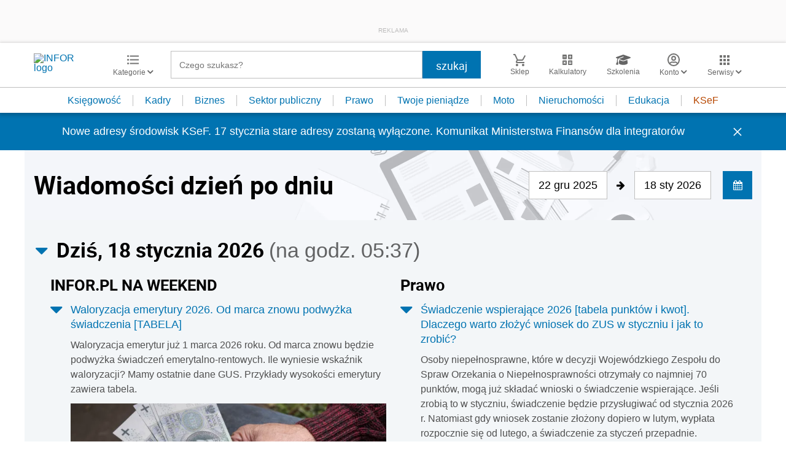

--- FILE ---
content_type: text/html; charset=utf-8
request_url: https://www.google.com/recaptcha/api2/aframe
body_size: 182
content:
<!DOCTYPE HTML><html><head><meta http-equiv="content-type" content="text/html; charset=UTF-8"></head><body><script nonce="HkYb9nndvcLD3jkBwwj9hg">/** Anti-fraud and anti-abuse applications only. See google.com/recaptcha */ try{var clients={'sodar':'https://pagead2.googlesyndication.com/pagead/sodar?'};window.addEventListener("message",function(a){try{if(a.source===window.parent){var b=JSON.parse(a.data);var c=clients[b['id']];if(c){var d=document.createElement('img');d.src=c+b['params']+'&rc='+(localStorage.getItem("rc::a")?sessionStorage.getItem("rc::b"):"");window.document.body.appendChild(d);sessionStorage.setItem("rc::e",parseInt(sessionStorage.getItem("rc::e")||0)+1);localStorage.setItem("rc::h",'1768711981296');}}}catch(b){}});window.parent.postMessage("_grecaptcha_ready", "*");}catch(b){}</script></body></html>

--- FILE ---
content_type: text/plain; charset=UTF-8
request_url: https://at.teads.tv/fpc?analytics_tag_id=PUB_5576&tfpvi=&gdpr_status=22&gdpr_reason=220&gdpr_consent=&ccpa_consent=&shared_ids=&sv=d656f4a&
body_size: 56
content:
NmY5MTY5NTItZTk1YS00ZmE5LWE3MDctMmIxMGZmYjhkYmI1IzktOQ==

--- FILE ---
content_type: text/javascript; charset=utf-8
request_url: https://widgets.infor.pl/widgets/eventBusInitialize.js
body_size: 1241
content:
!function(e){var t={};function r(n){if(t[n])return t[n].exports;var i=t[n]={i:n,l:!1,exports:{}};return e[n].call(i.exports,i,i.exports,r),i.l=!0,i.exports}r.m=e,r.c=t,r.d=function(e,t,n){r.o(e,t)||Object.defineProperty(e,t,{enumerable:!0,get:n})},r.r=function(e){"undefined"!=typeof Symbol&&Symbol.toStringTag&&Object.defineProperty(e,Symbol.toStringTag,{value:"Module"}),Object.defineProperty(e,"__esModule",{value:!0})},r.t=function(e,t){if(1&t&&(e=r(e)),8&t)return e;if(4&t&&"object"==typeof e&&e&&e.__esModule)return e;var n=Object.create(null);if(r.r(n),Object.defineProperty(n,"default",{enumerable:!0,value:e}),2&t&&"string"!=typeof e)for(var i in e)r.d(n,i,function(t){return e[t]}.bind(null,i));return n},r.n=function(e){var t=e&&e.__esModule?function(){return e.default}:function(){return e};return r.d(t,"a",t),t},r.o=function(e,t){return Object.prototype.hasOwnProperty.call(e,t)},r.p="https://widgets.infor.pl/widgets/",r(r.s=46)}({25:function(e,t,r){"use strict";var n,i=new Uint8Array(16);function a(){if(!n&&!(n="undefined"!=typeof crypto&&crypto.getRandomValues&&crypto.getRandomValues.bind(crypto)||"undefined"!=typeof msCrypto&&"function"==typeof msCrypto.getRandomValues&&msCrypto.getRandomValues.bind(msCrypto)))throw new Error("crypto.getRandomValues() not supported. See https://github.com/uuidjs/uuid#getrandomvalues-not-supported");return n(i)}var o=/^(?:[0-9a-f]{8}-[0-9a-f]{4}-[1-5][0-9a-f]{3}-[89ab][0-9a-f]{3}-[0-9a-f]{12}|00000000-0000-0000-0000-000000000000)$/i;for(var u=function(e){return"string"==typeof e&&o.test(e)},s=[],c=0;c<256;++c)s.push((c+256).toString(16).substr(1));var d=function(e){var t=arguments.length>1&&void 0!==arguments[1]?arguments[1]:0,r=(s[e[t+0]]+s[e[t+1]]+s[e[t+2]]+s[e[t+3]]+"-"+s[e[t+4]]+s[e[t+5]]+"-"+s[e[t+6]]+s[e[t+7]]+"-"+s[e[t+8]]+s[e[t+9]]+"-"+s[e[t+10]]+s[e[t+11]]+s[e[t+12]]+s[e[t+13]]+s[e[t+14]]+s[e[t+15]]).toLowerCase();if(!u(r))throw TypeError("Stringified UUID is invalid");return r};t.a=function(e,t,r){var n=(e=e||{}).random||(e.rng||a)();if(n[6]=15&n[6]|64,n[8]=63&n[8]|128,t){r=r||0;for(var i=0;i<16;++i)t[r+i]=n[i];return t}return d(n)}},46:function(e,t,r){"use strict";r.r(t),r.d(t,"EVENTS",(function(){return i}));var n=r(25),i={commit:"commit",transactionDone:"transactionDone",updateUser:"updateUser",createWatched:"createWatched",clearHistory:"clearHistory",createQuizResult:"createQuizResult",createSubscription:"createSubscription",createFavourite:"createFavourite",removeSubscription:"removeSubscription",removeFavourite:"removeFavourite",generateCertificateFiles:"generateCertificateFiles",generateStatisticsUser:"generateStatisticsUser",createPageView:"createPageView",createUserSession:"createUserSession",generateSessionSegments:"generateSessionSegments",createPaywallView:"createPaywallView",updateWatched:"updateWatched",hotArticlesViews:"hotArticlesViews",createWidgetViews:"createWidgetViews",debug:"debug",log:"log",callback:"callback",updatePaywallViewClicks:"updatePaywallViewClicks",createSurveyResult:"createSurveyResult",createUserClick:"createUserClick",lastActivityInDay:"lastActivityInDay",universalEvent:"universalEvent"};"undefined"!=typeof window&&(window.eventBus=window.eventBus||{},window.eventBus.EVENTS=i,window.eventBus.events=window.eventBus.events||[],window.eventBus.pushEvent=function(e,t){Object.values(window.eventBus.EVENTS).includes(e)&&window.eventBus.events.push({uuid:Object(n.a)(),isSent:!1,name:e,data:t})})}});